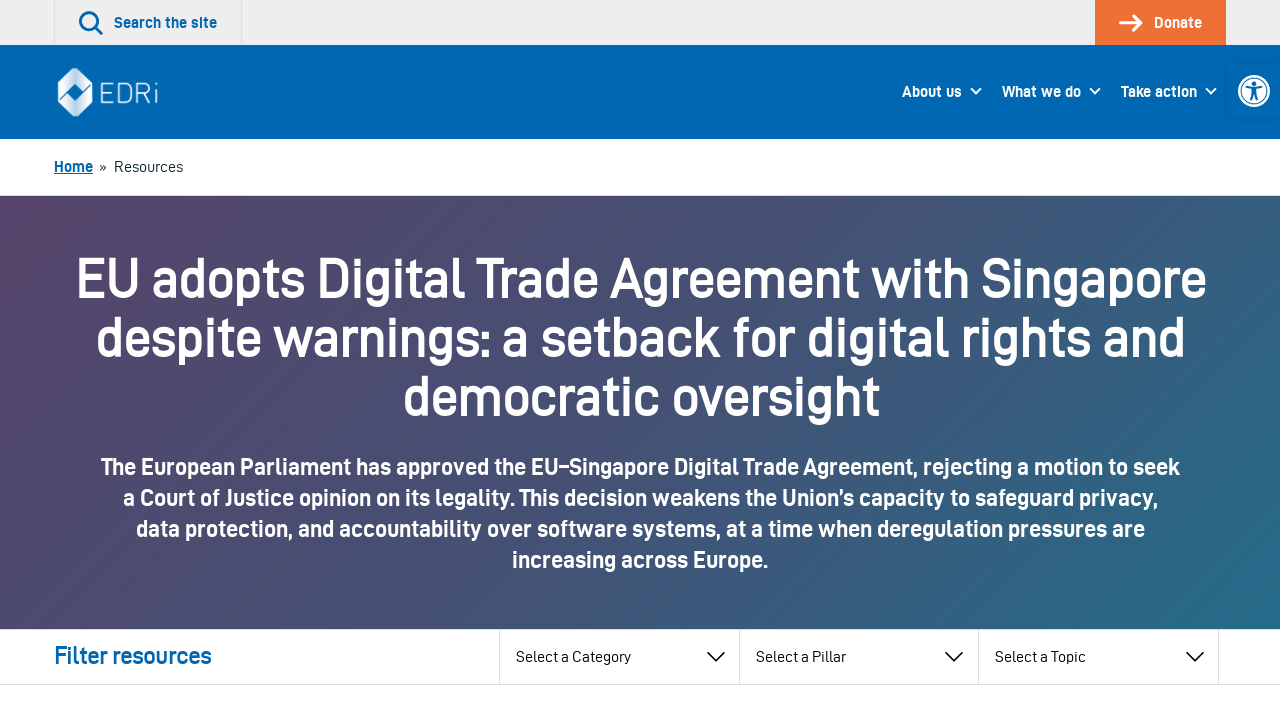

--- FILE ---
content_type: text/javascript
request_url: https://edri.org/wp-content/themes/edri/dist/js/edri-8.07defe96debe804eafd2.js
body_size: 2341
content:
(window.webpackJsonp=window.webpackJsonp||[]).push([[8],{107:function(r,t,e){"use strict";e.r(t);var n=e(16),o=e.n(n);function c(r,t){var e;if("undefined"==typeof Symbol||null==r[Symbol.iterator]){if(Array.isArray(r)||(e=function(r,t){if(!r)return;if("string"==typeof r)return i(r,t);var e=Object.prototype.toString.call(r).slice(8,-1);"Object"===e&&r.constructor&&(e=r.constructor.name);if("Map"===e||"Set"===e)return Array.from(r);if("Arguments"===e||/^(?:Ui|I)nt(?:8|16|32)(?:Clamped)?Array$/.test(e))return i(r,t)}(r))||t&&r&&"number"==typeof r.length){e&&(r=e);var n=0,o=function(){};return{s:o,n:function(){return n>=r.length?{done:!0}:{done:!1,value:r[n++]}},e:function(r){throw r},f:o}}throw new TypeError("Invalid attempt to iterate non-iterable instance.\nIn order to be iterable, non-array objects must have a [Symbol.iterator]() method.")}var c,a=!0,u=!1;return{s:function(){e=r[Symbol.iterator]()},n:function(){var r=e.next();return a=r.done,r},e:function(r){u=!0,c=r},f:function(){try{a||null==e.return||e.return()}finally{if(u)throw c}}}}function i(r,t){(null==t||t>r.length)&&(t=r.length);for(var e=0,n=new Array(t);e<t;e++)n[e]=r[e];return n}t.default=function(){var r=document.querySelector(".resource-filters, .organisations-filter"),t=r.querySelectorAll(".filter"),e=-1!==r.className.indexOf("simple-filter"),n=o.a.parse(location.search),i=r.dataset.filterTarget;void 0!==i&&""!==i?n=o.a.parse(r.dataset.filterQuery):i="";var a,u=c(t);try{var f=function(){var r=a.value;r.addEventListener("change",(function(){var t=r.getAttribute("id"),c={};if("0"!==r.value&&(c[t]=r.value),e||$.each(n,(function(r,e){if(r===t)return!0;c[r]=e})),location.pathname.includes("/page/")&&""===i){var a=location.href;a=(a=a.replace(/\/page\/[0-9]+/gi,"")).replace(location.search,""),a+="?"+o.a.stringify(c,{sort:!1}),location.href=a}else location.href=i+"?"+o.a.stringify(c,{sort:!1})}))};for(u.s();!(a=u.n()).done;)f()}catch(r){u.e(r)}finally{u.f()}}},16:function(r,t,e){"use strict";var n=e(51),o=e(52),c=e(53);function i(r,t){return t.encode?t.strict?n(r):encodeURIComponent(r):r}function a(r){var t=r.indexOf("?");return-1===t?"":r.slice(t+1)}function u(r,t){var e=function(r){var t;switch(r.arrayFormat){case"index":return function(r,e,n){t=/\[(\d*)\]$/.exec(r),r=r.replace(/\[\d*\]$/,""),t?(void 0===n[r]&&(n[r]={}),n[r][t[1]]=e):n[r]=e};case"bracket":return function(r,e,n){t=/(\[\])$/.exec(r),r=r.replace(/\[\]$/,""),t?void 0!==n[r]?n[r]=[].concat(n[r],e):n[r]=[e]:n[r]=e};default:return function(r,t,e){void 0!==e[r]?e[r]=[].concat(e[r],t):e[r]=t}}}(t=o({arrayFormat:"none"},t)),n=Object.create(null);return"string"!=typeof r?n:(r=r.trim().replace(/^[?#&]/,""))?(r.split("&").forEach((function(r){var t=r.replace(/\+/g," ").split("="),o=t.shift(),i=t.length>0?t.join("="):void 0;i=void 0===i?null:c(i),e(c(o),i,n)})),Object.keys(n).sort().reduce((function(r,t){var e=n[t];return Boolean(e)&&"object"==typeof e&&!Array.isArray(e)?r[t]=function r(t){return Array.isArray(t)?t.sort():"object"==typeof t?r(Object.keys(t)).sort((function(r,t){return Number(r)-Number(t)})).map((function(r){return t[r]})):t}(e):r[t]=e,r}),Object.create(null))):n}t.extract=a,t.parse=u,t.stringify=function(r,t){!1===(t=o({encode:!0,strict:!0,arrayFormat:"none"},t)).sort&&(t.sort=function(){});var e=function(r){switch(r.arrayFormat){case"index":return function(t,e,n){return null===e?[i(t,r),"[",n,"]"].join(""):[i(t,r),"[",i(n,r),"]=",i(e,r)].join("")};case"bracket":return function(t,e){return null===e?i(t,r):[i(t,r),"[]=",i(e,r)].join("")};default:return function(t,e){return null===e?i(t,r):[i(t,r),"=",i(e,r)].join("")}}}(t);return r?Object.keys(r).sort(t.sort).map((function(n){var o=r[n];if(void 0===o)return"";if(null===o)return i(n,t);if(Array.isArray(o)){var c=[];return o.slice().forEach((function(r){void 0!==r&&c.push(e(n,r,c.length))})),c.join("&")}return i(n,t)+"="+i(o,t)})).filter((function(r){return r.length>0})).join("&"):""},t.parseUrl=function(r,t){return{url:r.split("?")[0]||"",query:u(a(r),t)}}},51:function(r,t,e){"use strict";r.exports=function(r){return encodeURIComponent(r).replace(/[!'()*]/g,(function(r){return"%"+r.charCodeAt(0).toString(16).toUpperCase()}))}},52:function(r,t,e){"use strict";
/*
object-assign
(c) Sindre Sorhus
@license MIT
*/var n=Object.getOwnPropertySymbols,o=Object.prototype.hasOwnProperty,c=Object.prototype.propertyIsEnumerable;function i(r){if(null==r)throw new TypeError("Object.assign cannot be called with null or undefined");return Object(r)}r.exports=function(){try{if(!Object.assign)return!1;var r=new String("abc");if(r[5]="de","5"===Object.getOwnPropertyNames(r)[0])return!1;for(var t={},e=0;e<10;e++)t["_"+String.fromCharCode(e)]=e;if("0123456789"!==Object.getOwnPropertyNames(t).map((function(r){return t[r]})).join(""))return!1;var n={};return"abcdefghijklmnopqrst".split("").forEach((function(r){n[r]=r})),"abcdefghijklmnopqrst"===Object.keys(Object.assign({},n)).join("")}catch(r){return!1}}()?Object.assign:function(r,t){for(var e,a,u=i(r),f=1;f<arguments.length;f++){for(var l in e=Object(arguments[f]))o.call(e,l)&&(u[l]=e[l]);if(n){a=n(e);for(var s=0;s<a.length;s++)c.call(e,a[s])&&(u[a[s]]=e[a[s]])}}return u}},53:function(r,t,e){"use strict";var n=new RegExp("%[a-f0-9]{2}","gi"),o=new RegExp("(%[a-f0-9]{2})+","gi");function c(r,t){try{return decodeURIComponent(r.join(""))}catch(r){}if(1===r.length)return r;t=t||1;var e=r.slice(0,t),n=r.slice(t);return Array.prototype.concat.call([],c(e),c(n))}function i(r){try{return decodeURIComponent(r)}catch(o){for(var t=r.match(n),e=1;e<t.length;e++)t=(r=c(t,e).join("")).match(n);return r}}r.exports=function(r){if("string"!=typeof r)throw new TypeError("Expected `encodedURI` to be of type `string`, got `"+typeof r+"`");try{return r=r.replace(/\+/g," "),decodeURIComponent(r)}catch(t){return function(r){for(var t={"%FE%FF":"��","%FF%FE":"��"},e=o.exec(r);e;){try{t[e[0]]=decodeURIComponent(e[0])}catch(r){var n=i(e[0]);n!==e[0]&&(t[e[0]]=n)}e=o.exec(r)}t["%C2"]="�";for(var c=Object.keys(t),a=0;a<c.length;a++){var u=c[a];r=r.replace(new RegExp(u,"g"),t[u])}return r}(r)}}}}]);